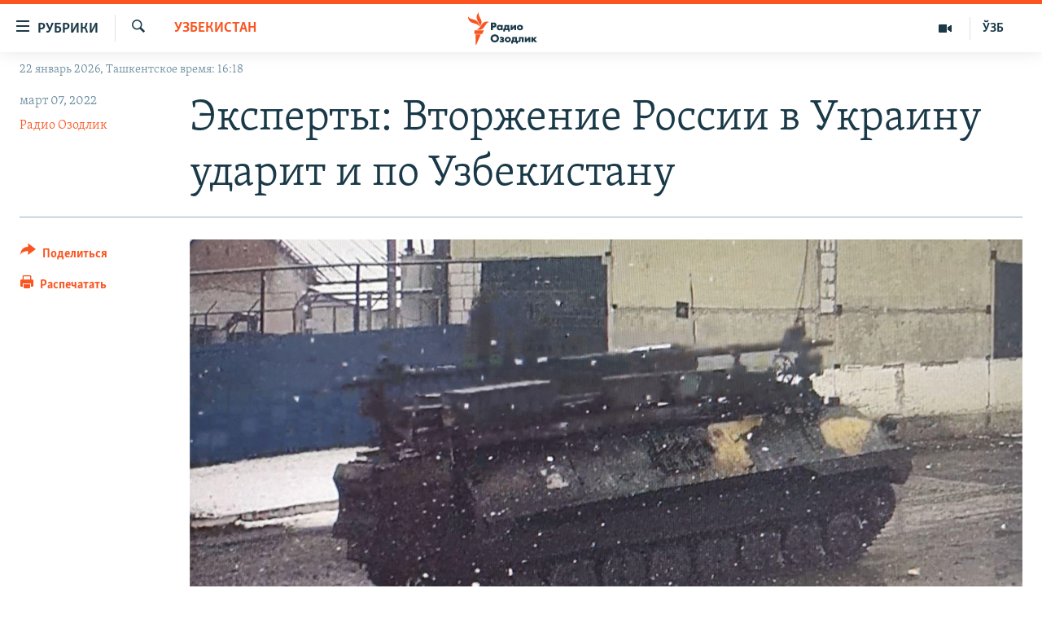

--- FILE ---
content_type: text/html; charset=utf-8
request_url: https://rus.ozodlik.org/a/31740115.html
body_size: 13234
content:

<!DOCTYPE html>
<html lang="ru" dir="ltr" class="no-js">
<head>
        <link rel="stylesheet" href="/Content/responsive/RFE/ru-UZ/RFE-ru-UZ.css?&amp;av=0.0.0.0&amp;cb=370">
<script src="https://tags.ozodlik.org/rferl-pangea/prod/utag.sync.js"></script><script type='text/javascript' src='https://www.youtube.com/iframe_api' async></script>    <script type="text/javascript">
        //a general 'js' detection, must be on top level in <head>, due to CSS performance
        document.documentElement.className = "js";
        var cacheBuster = "370";
        var appBaseUrl = "/";
        var imgEnhancerBreakpoints = [0, 144, 256, 408, 650, 1023, 1597];
        var isLoggingEnabled = false;
        var isPreviewPage = false;
        var isLivePreviewPage = false;

        if (!isPreviewPage) {
            window.RFE = window.RFE || {};
            window.RFE.cacheEnabledByParam = window.location.href.indexOf('nocache=1') === -1;

            const url = new URL(window.location.href);
            const params = new URLSearchParams(url.search);

            // Remove the 'nocache' parameter
            params.delete('nocache');

            // Update the URL without the 'nocache' parameter
            url.search = params.toString();
            window.history.replaceState(null, '', url.toString());
        } else {
            window.addEventListener('load', function() {
                const links = window.document.links;
                for (let i = 0; i < links.length; i++) {
                    links[i].href = '#';
                    links[i].target = '_self';
                }
             })
        }

var pwaEnabled = false;        var swCacheDisabled;
    </script>
    <meta charset="utf-8" />

            <title>&#x42D;&#x43A;&#x441;&#x43F;&#x435;&#x440;&#x442;&#x44B;: &#x412;&#x442;&#x43E;&#x440;&#x436;&#x435;&#x43D;&#x438;&#x435; &#x420;&#x43E;&#x441;&#x441;&#x438;&#x438; &#x432; &#x423;&#x43A;&#x440;&#x430;&#x438;&#x43D;&#x443; &#x443;&#x434;&#x430;&#x440;&#x438;&#x442; &#x438; &#x43F;&#x43E; &#x423;&#x437;&#x431;&#x435;&#x43A;&#x438;&#x441;&#x442;&#x430;&#x43D;&#x443;</title>
            <meta name="description" content="&#x41F;&#x43E; &#x43C;&#x43D;&#x435;&#x43D;&#x438;&#x44E; &#x44D;&#x43A;&#x43E;&#x43D;&#x43E;&#x43C;&#x438;&#x441;&#x442;&#x43E;&#x432;, &#x447;&#x442;&#x43E; &#x43D;&#x435; &#x442;&#x43E;&#x43B;&#x44C;&#x43A;&#x43E; &#x440;&#x43E;&#x441;&#x441;&#x438;&#x44F;&#x43D;&#x435;, &#x43D;&#x43E; &#x438; &#x43F;&#x440;&#x43E;&#x441;&#x442;&#x44B;&#x435; &#x443;&#x437;&#x431;&#x435;&#x43A;&#x438;&#x441;&#x442;&#x430;&#x43D;&#x446;&#x44B; &#x434;&#x43E;&#x43B;&#x436;&#x43D;&#x44B; &#x431;&#x443;&#x434;&#x443;&#x442; &#x437;&#x430;&#x43F;&#x43B;&#x430;&#x442;&#x438;&#x442;&#x44C; &#x437;&#x430; &#x441;&#x430;&#x43D;&#x43A;&#x446;&#x438;&#x438;, &#x432;&#x432;&#x435;&#x434;&#x435;&#x43D;&#x43D;&#x44B;&#x435; &#x43F;&#x43E;&#x441;&#x43B;&#x435; &#x432;&#x442;&#x43E;&#x440;&#x436;&#x435;&#x43D;&#x438;&#x44F; &#x420;&#x43E;&#x441;&#x441;&#x438;&#x438; &#x432; &#x423;&#x43A;&#x440;&#x430;&#x438;&#x43D;&#x443;.&#xD;&#xA;&#xD;&#xA; &#xAB;&#x42D;&#x43A;&#x43E;&#x43D;&#x43E;&#x43C;&#x438;&#x43A;&#x430; &#x423;&#x437;&#x431;&#x435;&#x43A;&#x438;&#x441;&#x442;&#x430;&#x43D;&#x430; &#x441;&#x438;&#x43B;&#x44C;&#x43D;&#x43E; &#x437;&#x430;&#x432;&#x438;&#x441;&#x438;&#x442; &#x43E;&#x442; &#x434;&#x435;&#x43D;&#x435;&#x436;&#x43D;&#x44B;&#x445; &#x43F;&#x435;&#x440;&#x435;&#x432;&#x43E;&#x434;&#x43E;&#x432; &#x438;&#x437;-&#x437;&#x430; &#x43F;&#x440;&#x435;&#x434;&#x435;&#x43B;&#x43E;&#x432; &#x441;&#x442;&#x440;&#x430;&#x43D;&#x44B;, &#x43E;&#x441;&#x43E;&#x431;&#x435;&#x43D;&#x43D;&#x43E; &#x438;&#x437; &#x420;&#x43E;&#x441;&#x441;&#x438;&#x438;. &#x422;&#x43E;&#x43B;&#x44C;&#x43A;&#x43E; &#x432; 2021 &#x433;&#x43E;&#x434;&#x443; &#x43E;&#x436;&#x438;&#x434;&#x430;&#x43B;&#x43E;&#x441;&#x44C;, &#x447;&#x442;&#x43E;..." />
                <meta name="keywords" content="Узбекистан, Экономика" />
    <meta name="viewport" content="width=device-width, initial-scale=1.0" />


    <meta http-equiv="X-UA-Compatible" content="IE=edge" />

<meta name="robots" content="max-image-preview:large"><meta property="fb:pages" content="180344302346183" /> <meta name="yandex-verification" content="bbef39b0b5e9b883" />

        <link href="https://rus.ozodlik.org/a/31740115.html" rel="canonical" />

        <meta name="apple-mobile-web-app-title" content="&#x420;&#x421;&#x415;/&#x420;&#x421; - &#x41E;&#x437;&#x43E;&#x434;&#x43B;&#x438;&#x43A;" />
        <meta name="apple-mobile-web-app-status-bar-style" content="black" />
            <meta name="apple-itunes-app" content="app-id=1390569678, app-argument=//31740115.ltr" />
<meta content="&#x42D;&#x43A;&#x441;&#x43F;&#x435;&#x440;&#x442;&#x44B;: &#x412;&#x442;&#x43E;&#x440;&#x436;&#x435;&#x43D;&#x438;&#x435; &#x420;&#x43E;&#x441;&#x441;&#x438;&#x438; &#x432; &#x423;&#x43A;&#x440;&#x430;&#x438;&#x43D;&#x443; &#x443;&#x434;&#x430;&#x440;&#x438;&#x442; &#x438; &#x43F;&#x43E; &#x423;&#x437;&#x431;&#x435;&#x43A;&#x438;&#x441;&#x442;&#x430;&#x43D;&#x443;" property="og:title"></meta>
<meta content="&#x41F;&#x43E; &#x43C;&#x43D;&#x435;&#x43D;&#x438;&#x44E; &#x44D;&#x43A;&#x43E;&#x43D;&#x43E;&#x43C;&#x438;&#x441;&#x442;&#x43E;&#x432;, &#x447;&#x442;&#x43E; &#x43D;&#x435; &#x442;&#x43E;&#x43B;&#x44C;&#x43A;&#x43E; &#x440;&#x43E;&#x441;&#x441;&#x438;&#x44F;&#x43D;&#x435;, &#x43D;&#x43E; &#x438; &#x43F;&#x440;&#x43E;&#x441;&#x442;&#x44B;&#x435; &#x443;&#x437;&#x431;&#x435;&#x43A;&#x438;&#x441;&#x442;&#x430;&#x43D;&#x446;&#x44B; &#x434;&#x43E;&#x43B;&#x436;&#x43D;&#x44B; &#x431;&#x443;&#x434;&#x443;&#x442; &#x437;&#x430;&#x43F;&#x43B;&#x430;&#x442;&#x438;&#x442;&#x44C; &#x437;&#x430; &#x441;&#x430;&#x43D;&#x43A;&#x446;&#x438;&#x438;, &#x432;&#x432;&#x435;&#x434;&#x435;&#x43D;&#x43D;&#x44B;&#x435; &#x43F;&#x43E;&#x441;&#x43B;&#x435; &#x432;&#x442;&#x43E;&#x440;&#x436;&#x435;&#x43D;&#x438;&#x44F; &#x420;&#x43E;&#x441;&#x441;&#x438;&#x438; &#x432; &#x423;&#x43A;&#x440;&#x430;&#x438;&#x43D;&#x443;.&#xD;&#xA;&#xD;&#xA; &#xAB;&#x42D;&#x43A;&#x43E;&#x43D;&#x43E;&#x43C;&#x438;&#x43A;&#x430; &#x423;&#x437;&#x431;&#x435;&#x43A;&#x438;&#x441;&#x442;&#x430;&#x43D;&#x430; &#x441;&#x438;&#x43B;&#x44C;&#x43D;&#x43E; &#x437;&#x430;&#x432;&#x438;&#x441;&#x438;&#x442; &#x43E;&#x442; &#x434;&#x435;&#x43D;&#x435;&#x436;&#x43D;&#x44B;&#x445; &#x43F;&#x435;&#x440;&#x435;&#x432;&#x43E;&#x434;&#x43E;&#x432; &#x438;&#x437;-&#x437;&#x430; &#x43F;&#x440;&#x435;&#x434;&#x435;&#x43B;&#x43E;&#x432; &#x441;&#x442;&#x440;&#x430;&#x43D;&#x44B;, &#x43E;&#x441;&#x43E;&#x431;&#x435;&#x43D;&#x43D;&#x43E; &#x438;&#x437; &#x420;&#x43E;&#x441;&#x441;&#x438;&#x438;. &#x422;&#x43E;&#x43B;&#x44C;&#x43A;&#x43E; &#x432; 2021 &#x433;&#x43E;&#x434;&#x443; &#x43E;&#x436;&#x438;&#x434;&#x430;&#x43B;&#x43E;&#x441;&#x44C;, &#x447;&#x442;&#x43E;..." property="og:description"></meta>
<meta content="article" property="og:type"></meta>
<meta content="https://rus.ozodlik.org/a/31740115.html" property="og:url"></meta>
<meta content="&#x420;&#x430;&#x434;&#x438;&#x43E; &#x41E;&#x437;&#x43E;&#x434;&#x43B;&#x438;&#x43A;" property="og:site_name"></meta>
<meta content="https://www.facebook.com/Ozodlik/" property="article:publisher"></meta>
<meta content="https://gdb.rferl.org/020d0000-0aff-0242-679a-08d9feea16a5_cx0_cy8_cw0_w1200_h630.png" property="og:image"></meta>
<meta content="1200" property="og:image:width"></meta>
<meta content="630" property="og:image:height"></meta>
<meta content="568280086670706" property="fb:app_id"></meta>
<meta content="&#x420;&#x430;&#x434;&#x438;&#x43E; &#x41E;&#x437;&#x43E;&#x434;&#x43B;&#x438;&#x43A;" name="Author"></meta>
<meta content="summary_large_image" name="twitter:card"></meta>
<meta content="@Ozodlik" name="twitter:site"></meta>
<meta content="https://gdb.rferl.org/020d0000-0aff-0242-679a-08d9feea16a5_cx0_cy8_cw0_w1200_h630.png" name="twitter:image"></meta>
<meta content="&#x42D;&#x43A;&#x441;&#x43F;&#x435;&#x440;&#x442;&#x44B;: &#x412;&#x442;&#x43E;&#x440;&#x436;&#x435;&#x43D;&#x438;&#x435; &#x420;&#x43E;&#x441;&#x441;&#x438;&#x438; &#x432; &#x423;&#x43A;&#x440;&#x430;&#x438;&#x43D;&#x443; &#x443;&#x434;&#x430;&#x440;&#x438;&#x442; &#x438; &#x43F;&#x43E; &#x423;&#x437;&#x431;&#x435;&#x43A;&#x438;&#x441;&#x442;&#x430;&#x43D;&#x443;" name="twitter:title"></meta>
<meta content="&#x41F;&#x43E; &#x43C;&#x43D;&#x435;&#x43D;&#x438;&#x44E; &#x44D;&#x43A;&#x43E;&#x43D;&#x43E;&#x43C;&#x438;&#x441;&#x442;&#x43E;&#x432;, &#x447;&#x442;&#x43E; &#x43D;&#x435; &#x442;&#x43E;&#x43B;&#x44C;&#x43A;&#x43E; &#x440;&#x43E;&#x441;&#x441;&#x438;&#x44F;&#x43D;&#x435;, &#x43D;&#x43E; &#x438; &#x43F;&#x440;&#x43E;&#x441;&#x442;&#x44B;&#x435; &#x443;&#x437;&#x431;&#x435;&#x43A;&#x438;&#x441;&#x442;&#x430;&#x43D;&#x446;&#x44B; &#x434;&#x43E;&#x43B;&#x436;&#x43D;&#x44B; &#x431;&#x443;&#x434;&#x443;&#x442; &#x437;&#x430;&#x43F;&#x43B;&#x430;&#x442;&#x438;&#x442;&#x44C; &#x437;&#x430; &#x441;&#x430;&#x43D;&#x43A;&#x446;&#x438;&#x438;, &#x432;&#x432;&#x435;&#x434;&#x435;&#x43D;&#x43D;&#x44B;&#x435; &#x43F;&#x43E;&#x441;&#x43B;&#x435; &#x432;&#x442;&#x43E;&#x440;&#x436;&#x435;&#x43D;&#x438;&#x44F; &#x420;&#x43E;&#x441;&#x441;&#x438;&#x438; &#x432; &#x423;&#x43A;&#x440;&#x430;&#x438;&#x43D;&#x443;.&#xD;&#xA;&#xD;&#xA; &#xAB;&#x42D;&#x43A;&#x43E;&#x43D;&#x43E;&#x43C;&#x438;&#x43A;&#x430; &#x423;&#x437;&#x431;&#x435;&#x43A;&#x438;&#x441;&#x442;&#x430;&#x43D;&#x430; &#x441;&#x438;&#x43B;&#x44C;&#x43D;&#x43E; &#x437;&#x430;&#x432;&#x438;&#x441;&#x438;&#x442; &#x43E;&#x442; &#x434;&#x435;&#x43D;&#x435;&#x436;&#x43D;&#x44B;&#x445; &#x43F;&#x435;&#x440;&#x435;&#x432;&#x43E;&#x434;&#x43E;&#x432; &#x438;&#x437;-&#x437;&#x430; &#x43F;&#x440;&#x435;&#x434;&#x435;&#x43B;&#x43E;&#x432; &#x441;&#x442;&#x440;&#x430;&#x43D;&#x44B;, &#x43E;&#x441;&#x43E;&#x431;&#x435;&#x43D;&#x43D;&#x43E; &#x438;&#x437; &#x420;&#x43E;&#x441;&#x441;&#x438;&#x438;. &#x422;&#x43E;&#x43B;&#x44C;&#x43A;&#x43E; &#x432; 2021 &#x433;&#x43E;&#x434;&#x443; &#x43E;&#x436;&#x438;&#x434;&#x430;&#x43B;&#x43E;&#x441;&#x44C;, &#x447;&#x442;&#x43E;..." name="twitter:description"></meta>
                    <link rel="amphtml" href="https://rus.ozodlik.org/amp/31740115.html" />
<script type="application/ld+json">{"articleSection":"Узбекистан","isAccessibleForFree":true,"headline":"Эксперты: Вторжение России в Украину ударит и по Узбекистану","inLanguage":"ru-UZ","keywords":"Узбекистан, Экономика","author":{"@type":"Person","url":"https://rus.ozodlik.org/author/radio-ozodlik/kmtyqp","description":"ozodlikmail@gmail.com uzbek@rferl.org WhatsApp / Telegram / Signal +420724740755 | +420602612713","image":{"@type":"ImageObject","url":"https://gdb.rferl.org/5c783d23-0751-4275-a8a5-26ab9f03be98.png"},"name":"Радио Озодлик"},"datePublished":"2022-03-07 09:38:14Z","dateModified":"2022-03-07 09:38:14Z","publisher":{"logo":{"width":512,"height":220,"@type":"ImageObject","url":"https://rus.ozodlik.org/Content/responsive/RFE/ru-UZ/img/logo.png"},"@type":"NewsMediaOrganization","url":"https://rus.ozodlik.org","sameAs":["https://www.instagram.com/radioozodlik/","https://www.facebook.com/%D0%A0%D0%B0%D0%B4%D0%B8%D0%BE-%D0%9E%D0%B7%D0%BE%D0%B4%D0%BB%D0%B8%D0%BA-180344302346183/?fref=nf","https://t.me/ozodlikrus","https://twitter.com/ozodlik","https://www.youtube.com/user/Ozodlikradiosi"],"name":"Радио Озодлик","alternateName":""},"@context":"https://schema.org","@type":"NewsArticle","mainEntityOfPage":"https://rus.ozodlik.org/a/31740115.html","url":"https://rus.ozodlik.org/a/31740115.html","description":"По мнению экономистов, что не только россияне, но и простые узбекистанцы должны будут заплатить за санкции, введенные после вторжения России в Украину.\r\n\r\n «Экономика Узбекистана сильно зависит от денежных переводов из-за пределов страны, особенно из России. Только в 2021 году ожидалось, что...","image":{"width":1080,"height":608,"@type":"ImageObject","url":"https://gdb.rferl.org/020d0000-0aff-0242-679a-08d9feea16a5_cx0_cy8_cw0_w1080_h608.png"},"name":"Эксперты: Вторжение России в Украину ударит и по Узбекистану"}</script>
    <script src="/Scripts/responsive/infographics.bundle.min.js?&amp;av=0.0.0.0&amp;cb=370"></script>
        <script src="/Scripts/responsive/dollardom.min.js?&amp;av=0.0.0.0&amp;cb=370"></script>
        <script src="/Scripts/responsive/modules/commons.js?&amp;av=0.0.0.0&amp;cb=370"></script>
        <script src="/Scripts/responsive/modules/app_code.js?&amp;av=0.0.0.0&amp;cb=370"></script>

        <link rel="icon" type="image/svg+xml" href="/Content/responsive/RFE/img/webApp/favicon.svg" />
        <link rel="alternate icon" href="/Content/responsive/RFE/img/webApp/favicon.ico" />
            <link rel="mask-icon" color="#ea6903" href="/Content/responsive/RFE/img/webApp/favicon_safari.svg" />
        <link rel="apple-touch-icon" sizes="152x152" href="/Content/responsive/RFE/img/webApp/ico-152x152.png" />
        <link rel="apple-touch-icon" sizes="144x144" href="/Content/responsive/RFE/img/webApp/ico-144x144.png" />
        <link rel="apple-touch-icon" sizes="114x114" href="/Content/responsive/RFE/img/webApp/ico-114x114.png" />
        <link rel="apple-touch-icon" sizes="72x72" href="/Content/responsive/RFE/img/webApp/ico-72x72.png" />
        <link rel="apple-touch-icon-precomposed" href="/Content/responsive/RFE/img/webApp/ico-57x57.png" />
        <link rel="icon" sizes="192x192" href="/Content/responsive/RFE/img/webApp/ico-192x192.png" />
        <link rel="icon" sizes="128x128" href="/Content/responsive/RFE/img/webApp/ico-128x128.png" />
        <meta name="msapplication-TileColor" content="#ffffff" />
        <meta name="msapplication-TileImage" content="/Content/responsive/RFE/img/webApp/ico-144x144.png" />
                <link rel="preload" href="/Content/responsive/fonts/Skolar-Lt_Cyrl_v2.4.woff" type="font/woff" as="font" crossorigin="anonymous" />
    <link rel="alternate" type="application/rss+xml" title="RFE/RL - Top Stories [RSS]" href="/api/" />
    <link rel="sitemap" type="application/rss+xml" href="/sitemap.xml" />
    
    



</head>
<body class=" nav-no-loaded cc_theme pg-article print-lay-article js-category-to-nav nojs-images date-time-enabled">
        <script type="text/javascript" >
            var analyticsData = {url:"https://rus.ozodlik.org/a/31740115.html",property_id:"529",article_uid:"31740115",page_title:"Эксперты: Вторжение России в Украину ударит и по Узбекистану",page_type:"article",content_type:"article",subcontent_type:"article",last_modified:"2022-03-07 09:38:14Z",pub_datetime:"2022-03-07 09:38:14Z",pub_year:"2022",pub_month:"03",pub_day:"07",pub_hour:"09",pub_weekday:"Monday",section:"узбекистан",english_section:"uzbekistan",byline:"Радио Озодлик",categories:"uzbekistan,economy",domain:"rus.ozodlik.org",language:"Russian",language_service:"RFERL Uzbek",platform:"web",copied:"no",copied_article:"",copied_title:"",runs_js:"Yes",cms_release:"8.44.0.0.370",enviro_type:"prod",slug:"",entity:"RFE",short_language_service:"UZB",platform_short:"W",page_name:"Эксперты: Вторжение России в Украину ударит и по Узбекистану"};
        </script>
<noscript><iframe src="https://www.googletagmanager.com/ns.html?id=GTM-WXZBPZ" height="0" width="0" style="display:none;visibility:hidden"></iframe></noscript>        <script type="text/javascript" data-cookiecategory="analytics">
            var gtmEventObject = Object.assign({}, analyticsData, {event: 'page_meta_ready'});window.dataLayer = window.dataLayer || [];window.dataLayer.push(gtmEventObject);
            if (top.location === self.location) { //if not inside of an IFrame
                 var renderGtm = "true";
                 if (renderGtm === "true") {
            (function(w,d,s,l,i){w[l]=w[l]||[];w[l].push({'gtm.start':new Date().getTime(),event:'gtm.js'});var f=d.getElementsByTagName(s)[0],j=d.createElement(s),dl=l!='dataLayer'?'&l='+l:'';j.async=true;j.src='//www.googletagmanager.com/gtm.js?id='+i+dl;f.parentNode.insertBefore(j,f);})(window,document,'script','dataLayer','GTM-WXZBPZ');
                 }
            }
        </script>
        <!--Analytics tag js version start-->
            <script type="text/javascript" data-cookiecategory="analytics">
                var utag_data = Object.assign({}, analyticsData, {});
if(typeof(TealiumTagFrom)==='function' && typeof(TealiumTagSearchKeyword)==='function') {
var utag_from=TealiumTagFrom();var utag_searchKeyword=TealiumTagSearchKeyword();
if(utag_searchKeyword!=null && utag_searchKeyword!=='' && utag_data["search_keyword"]==null) utag_data["search_keyword"]=utag_searchKeyword;if(utag_from!=null && utag_from!=='') utag_data["from"]=TealiumTagFrom();}
                if(window.top!== window.self&&utag_data.page_type==="snippet"){utag_data.page_type = 'iframe';}
                try{if(window.top!==window.self&&window.self.location.hostname===window.top.location.hostname){utag_data.platform = 'self-embed';utag_data.platform_short = 'se';}}catch(e){if(window.top!==window.self&&window.self.location.search.includes("platformType=self-embed")){utag_data.platform = 'cross-promo';utag_data.platform_short = 'cp';}}
                (function(a,b,c,d){    a="https://tags.ozodlik.org/rferl-pangea/prod/utag.js";    b=document;c="script";d=b.createElement(c);d.src=a;d.type="text/java"+c;d.async=true;    a=b.getElementsByTagName(c)[0];a.parentNode.insertBefore(d,a);    })();
            </script>
        <!--Analytics tag js version end-->
<!-- Analytics tag management NoScript -->
<noscript>
<img style="position: absolute; border: none;" src="https://ssc.ozodlik.org/b/ss/bbgprod,bbgentityrferl/1/G.4--NS/752712843?pageName=rfe%3auzb%3aw%3aarticle%3a%d0%ad%d0%ba%d1%81%d0%bf%d0%b5%d1%80%d1%82%d1%8b%3a%20%d0%92%d1%82%d0%be%d1%80%d0%b6%d0%b5%d0%bd%d0%b8%d0%b5%20%d0%a0%d0%be%d1%81%d1%81%d0%b8%d0%b8%20%d0%b2%20%d0%a3%d0%ba%d1%80%d0%b0%d0%b8%d0%bd%d1%83%20%d1%83%d0%b4%d0%b0%d1%80%d0%b8%d1%82%20%d0%b8%20%d0%bf%d0%be%20%d0%a3%d0%b7%d0%b1%d0%b5%d0%ba%d0%b8%d1%81%d1%82%d0%b0%d0%bd%d1%83&amp;c6=%d0%ad%d0%ba%d1%81%d0%bf%d0%b5%d1%80%d1%82%d1%8b%3a%20%d0%92%d1%82%d0%be%d1%80%d0%b6%d0%b5%d0%bd%d0%b8%d0%b5%20%d0%a0%d0%be%d1%81%d1%81%d0%b8%d0%b8%20%d0%b2%20%d0%a3%d0%ba%d1%80%d0%b0%d0%b8%d0%bd%d1%83%20%d1%83%d0%b4%d0%b0%d1%80%d0%b8%d1%82%20%d0%b8%20%d0%bf%d0%be%20%d0%a3%d0%b7%d0%b1%d0%b5%d0%ba%d0%b8%d1%81%d1%82%d0%b0%d0%bd%d1%83&amp;v36=8.44.0.0.370&amp;v6=D=c6&amp;g=https%3a%2f%2frus.ozodlik.org%2fa%2f31740115.html&amp;c1=D=g&amp;v1=D=g&amp;events=event1,event52&amp;c16=rferl%20uzbek&amp;v16=D=c16&amp;c5=uzbekistan&amp;v5=D=c5&amp;ch=%d0%a3%d0%b7%d0%b1%d0%b5%d0%ba%d0%b8%d1%81%d1%82%d0%b0%d0%bd&amp;c15=russian&amp;v15=D=c15&amp;c4=article&amp;v4=D=c4&amp;c14=31740115&amp;v14=D=c14&amp;v20=no&amp;c17=web&amp;v17=D=c17&amp;mcorgid=518abc7455e462b97f000101%40adobeorg&amp;server=rus.ozodlik.org&amp;pageType=D=c4&amp;ns=bbg&amp;v29=D=server&amp;v25=rfe&amp;v30=529&amp;v105=D=User-Agent " alt="analytics" width="1" height="1" /></noscript>
<!-- End of Analytics tag management NoScript -->


        <!--*** Accessibility links - For ScreenReaders only ***-->
        <section>
            <div class="sr-only">
                <h2>&#x421;&#x441;&#x44B;&#x43B;&#x43A;&#x438; &#x434;&#x43B;&#x44F; &#x443;&#x43F;&#x440;&#x43E;&#x449;&#x435;&#x43D;&#x43D;&#x43E;&#x433;&#x43E; &#x434;&#x43E;&#x441;&#x442;&#x443;&#x43F;&#x430;</h2>
                <ul>
                    <li><a href="#content" data-disable-smooth-scroll="1">&#x412;&#x435;&#x440;&#x43D;&#x443;&#x442;&#x44C;&#x441;&#x44F; &#x43A; &#x43E;&#x441;&#x43D;&#x43E;&#x432;&#x43D;&#x43E;&#x43C;&#x443; &#x441;&#x43E;&#x434;&#x435;&#x440;&#x436;&#x430;&#x43D;&#x438;&#x44E;</a></li>
                    <li><a href="#navigation" data-disable-smooth-scroll="1">&#x412;&#x435;&#x440;&#x43D;&#x443;&#x442;&#x441;&#x44F; &#x43A; &#x433;&#x43B;&#x430;&#x432;&#x43D;&#x43E;&#x439; &#x43D;&#x430;&#x432;&#x438;&#x433;&#x430;&#x446;&#x438;&#x438;</a></li>
                    <li><a href="#txtHeaderSearch" data-disable-smooth-scroll="1">&#x412;&#x435;&#x440;&#x43D;&#x443;&#x442;&#x441;&#x44F; &#x43A; &#x43F;&#x43E;&#x438;&#x441;&#x43A;&#x443;</a></li>
                </ul>
            </div>
        </section>
    




<div dir="ltr">
    <div id="page">
            <aside>

<div class="c-lightbox overlay-modal">
    <div class="c-lightbox__intro">
        <h2 class="c-lightbox__intro-title"></h2>
        <button class="btn btn--rounded c-lightbox__btn c-lightbox__intro-next" title="&#x421;&#x43B;&#x435;&#x434;&#x443;&#x44E;&#x449;&#x438;&#x439;">
            <span class="ico ico--rounded ico-chevron-forward"></span>
            <span class="sr-only">&#x421;&#x43B;&#x435;&#x434;&#x443;&#x44E;&#x449;&#x438;&#x439;</span>
        </button>
    </div>
    <div class="c-lightbox__nav">
        <button class="btn btn--rounded c-lightbox__btn c-lightbox__btn--close" title="&#x417;&#x430;&#x43A;&#x440;&#x44B;&#x442;&#x44C;">
            <span class="ico ico--rounded ico-close"></span>
            <span class="sr-only">&#x417;&#x430;&#x43A;&#x440;&#x44B;&#x442;&#x44C;</span>
        </button>
        <button class="btn btn--rounded c-lightbox__btn c-lightbox__btn--prev" title="&#x41F;&#x440;&#x435;&#x434;&#x44B;&#x434;&#x443;&#x449;&#x438;&#x439;">
            <span class="ico ico--rounded ico-chevron-backward"></span>
            <span class="sr-only">&#x41F;&#x440;&#x435;&#x434;&#x44B;&#x434;&#x443;&#x449;&#x438;&#x439;</span>
        </button>
        <button class="btn btn--rounded c-lightbox__btn c-lightbox__btn--next" title="&#x421;&#x43B;&#x435;&#x434;&#x443;&#x44E;&#x449;&#x438;&#x439;">
            <span class="ico ico--rounded ico-chevron-forward"></span>
            <span class="sr-only">&#x421;&#x43B;&#x435;&#x434;&#x443;&#x44E;&#x449;&#x438;&#x439;</span>
        </button>
    </div>
    <div class="c-lightbox__content-wrap">
        <figure class="c-lightbox__content">
            <span class="c-spinner c-spinner--lightbox">
                <img src="/Content/responsive/img/player-spinner.png"
                     alt="&#x43F;&#x43E;&#x436;&#x430;&#x43B;&#x443;&#x439;&#x441;&#x442;&#x430;, &#x43F;&#x43E;&#x434;&#x43E;&#x436;&#x434;&#x438;&#x442;&#x435;"
                     title="&#x43F;&#x43E;&#x436;&#x430;&#x43B;&#x443;&#x439;&#x441;&#x442;&#x430;, &#x43F;&#x43E;&#x434;&#x43E;&#x436;&#x434;&#x438;&#x442;&#x435;" />
            </span>
            <div class="c-lightbox__img">
                <div class="thumb">
                    <img src="" alt="" />
                </div>
            </div>
            <figcaption>
                <div class="c-lightbox__info c-lightbox__info--foot">
                    <span class="c-lightbox__counter"></span>
                    <span class="caption c-lightbox__caption"></span>
                </div>
            </figcaption>
        </figure>
    </div>
    <div class="hidden">
        <div class="content-advisory__box content-advisory__box--lightbox">
            <span class="content-advisory__box-text">This image contains sensitive content which some people may find offensive or disturbing.</span>
            <button class="btn btn--transparent content-advisory__box-btn m-t-md" value="text" type="button">
                <span class="btn__text">
                    Click to reveal
                </span>
            </button>
        </div>
    </div>
</div>

<div class="print-dialogue">
    <div class="container">
        <h3 class="print-dialogue__title section-head">Print Options:</h3>
        <div class="print-dialogue__opts">
            <ul class="print-dialogue__opt-group">
                <li class="form__group form__group--checkbox">
                    <input class="form__check " id="checkboxImages" name="checkboxImages" type="checkbox" checked="checked" />
                    <label for="checkboxImages" class="form__label m-t-md">Images</label>
                </li>
                <li class="form__group form__group--checkbox">
                    <input class="form__check " id="checkboxMultimedia" name="checkboxMultimedia" type="checkbox" checked="checked" />
                    <label for="checkboxMultimedia" class="form__label m-t-md">Multimedia</label>
                </li>
            </ul>
            <ul class="print-dialogue__opt-group">
                <li class="form__group form__group--checkbox">
                    <input class="form__check " id="checkboxEmbedded" name="checkboxEmbedded" type="checkbox" checked="checked" />
                    <label for="checkboxEmbedded" class="form__label m-t-md">Embedded Content</label>
                </li>
                <li class="hidden">
                    <input class="form__check " id="checkboxComments" name="checkboxComments" type="checkbox" />
                    <label for="checkboxComments" class="form__label m-t-md"> Comments</label>
                </li>
            </ul>
        </div>
        <div class="print-dialogue__buttons">
            <button class="btn  btn--secondary close-button" type="button" title="&#x41E;&#x442;&#x43C;&#x435;&#x43D;&#x438;&#x442;&#x44C;">
                <span class="btn__text ">&#x41E;&#x442;&#x43C;&#x435;&#x43D;&#x438;&#x442;&#x44C;</span>
            </button>
            <button class="btn  btn-cust-print m-l-sm" type="button" title="&#x420;&#x430;&#x441;&#x43F;&#x435;&#x447;&#x430;&#x442;&#x430;&#x442;&#x44C;">
                <span class="btn__text ">&#x420;&#x430;&#x441;&#x43F;&#x435;&#x447;&#x430;&#x442;&#x430;&#x442;&#x44C;</span>
            </button>
        </div>
    </div>
</div>                
<div class="ctc-message pos-fix">
    <div class="ctc-message__inner">Link has been copied to clipboard</div>
</div>
            </aside>

<div class="hdr-20 hdr-20--big">
    <div class="hdr-20__inner">
        <div class="hdr-20__max pos-rel">
            <div class="hdr-20__side hdr-20__side--primary d-flex">
                <label data-for="main-menu-ctrl" data-switcher-trigger="true" data-switch-target="main-menu-ctrl" class="burger hdr-trigger pos-rel trans-trigger" data-trans-evt="click" data-trans-id="menu">
                    <span class="ico ico-close hdr-trigger__ico hdr-trigger__ico--close burger__ico burger__ico--close"></span>
                    <span class="ico ico-menu hdr-trigger__ico hdr-trigger__ico--open burger__ico burger__ico--open"></span>
                        <span class="burger__label">&#x420;&#x443;&#x431;&#x440;&#x438;&#x43A;&#x438;</span>
                </label>
                <div class="menu-pnl pos-fix trans-target" data-switch-target="main-menu-ctrl" data-trans-id="menu">
                    <div class="menu-pnl__inner">
                        <nav class="main-nav menu-pnl__item menu-pnl__item--first">
                            <ul class="main-nav__list accordeon" data-analytics-tales="false" data-promo-name="link" data-location-name="nav,secnav">
                                

        <li class="main-nav__item">
            <a class="main-nav__item-name main-nav__item-name--link" href="/z/17526" title="&#x423;&#x437;&#x431;&#x435;&#x43A;&#x438;&#x441;&#x442;&#x430;&#x43D;" data-item-name="uzbekistan" >&#x423;&#x437;&#x431;&#x435;&#x43A;&#x438;&#x441;&#x442;&#x430;&#x43D;</a>
        </li>

        <li class="main-nav__item">
            <a class="main-nav__item-name main-nav__item-name--link" href="/z/17604" title="&#x412; &#x43C;&#x438;&#x440;&#x435;" data-item-name="world" >&#x412; &#x43C;&#x438;&#x440;&#x435;</a>
        </li>

        <li class="main-nav__item">
            <a class="main-nav__item-name main-nav__item-name--link" href="/z/17605" title="&#x426;&#x435;&#x43D;&#x442;&#x440;&#x430;&#x437;&#x438;&#x44F;" data-item-name="ca-region" >&#x426;&#x435;&#x43D;&#x442;&#x440;&#x430;&#x437;&#x438;&#x44F;</a>
        </li>

        <li class="main-nav__item">
            <a class="main-nav__item-name main-nav__item-name--link" href="/z/17599" title="&#x41F;&#x43E;&#x43B;&#x438;&#x442;&#x438;&#x43A;&#x430;" data-item-name="politics" >&#x41F;&#x43E;&#x43B;&#x438;&#x442;&#x438;&#x43A;&#x430;</a>
        </li>

        <li class="main-nav__item">
            <a class="main-nav__item-name main-nav__item-name--link" href="/z/17601" title="&#x42D;&#x43A;&#x43E;&#x43D;&#x43E;&#x43C;&#x438;&#x43A;&#x430;" data-item-name="economy" >&#x42D;&#x43A;&#x43E;&#x43D;&#x43E;&#x43C;&#x438;&#x43A;&#x430;</a>
        </li>

        <li class="main-nav__item">
            <a class="main-nav__item-name main-nav__item-name--link" href="/z/17527" title="&#x41C;&#x443;&#x43B;&#x44C;&#x442;&#x438;&#x43C;&#x435;&#x434;&#x438;&#x430;" data-item-name="all-multimedia" >&#x41C;&#x443;&#x43B;&#x44C;&#x442;&#x438;&#x43C;&#x435;&#x434;&#x438;&#x430;</a>
        </li>



                            </ul>
                        </nav>
                        

<div class="menu-pnl__item">
        <a href="https://www.ozodlik.org" class="menu-pnl__item-link" alt="&#x40E;&#x437;&#x431;&#x435;&#x43A;&#x447;&#x430;">&#x40E;&#x437;&#x431;&#x435;&#x43A;&#x447;&#x430;</a>
</div>


                        
                            <div class="menu-pnl__item menu-pnl__item--social">
                                    <h5 class="menu-pnl__sub-head">&#x41F;&#x440;&#x438;&#x441;&#x43E;&#x435;&#x434;&#x438;&#x43D;&#x44F;&#x439;&#x442;&#x435;&#x441;&#x44C;!</h5>

        <a href="https://www.instagram.com/radioozodlik/" title="&#x41F;&#x43E;&#x434;&#x43F;&#x438;&#x448;&#x438;&#x442;&#x435;&#x441;&#x44C; &#x43D;&#x430; &#x43D;&#x430;&#x448;&#x443; &#x441;&#x442;&#x440;&#x430;&#x43D;&#x438;&#x446;&#x443; &#x432; Instagram" data-analytics-text="follow_on_instagram" class="btn btn--rounded btn--social-inverted menu-pnl__btn js-social-btn btn-instagram"  target="_blank" rel="noopener">
            <span class="ico ico-instagram ico--rounded"></span>
        </a>


        <a href="https://www.facebook.com/%D0%A0%D0%B0%D0%B4%D0%B8%D0%BE-%D0%9E%D0%B7%D0%BE%D0%B4%D0%BB%D0%B8%D0%BA-180344302346183/?fref=nf" title="&#x41C;&#x44B; &#x432;  Facebook" data-analytics-text="follow_on_facebook" class="btn btn--rounded btn--social-inverted menu-pnl__btn js-social-btn btn-facebook"  target="_blank" rel="noopener">
            <span class="ico ico-facebook-alt ico--rounded"></span>
        </a>


        <a href="https://t.me/ozodlikrus" title="&#x41F;&#x440;&#x438;&#x441;&#x43E;&#x435;&#x434;&#x438;&#x43D;&#x44F;&#x439;&#x442;&#x435;&#x441;&#x44C; &#x432; Telegram" data-analytics-text="follow_on_telegram" class="btn btn--rounded btn--social-inverted menu-pnl__btn js-social-btn btn-telegram"  target="_blank" rel="noopener">
            <span class="ico ico-telegram ico--rounded"></span>
        </a>


        <a href="https://twitter.com/ozodlik" title="&#x41C;&#x44B; &#x432; Twitter" data-analytics-text="follow_on_twitter" class="btn btn--rounded btn--social-inverted menu-pnl__btn js-social-btn btn-twitter"  target="_blank" rel="noopener">
            <span class="ico ico-twitter ico--rounded"></span>
        </a>


        <a href="https://www.youtube.com/user/Ozodlikradiosi" title="&#x41F;&#x440;&#x438;&#x441;&#x43E;&#x435;&#x434;&#x438;&#x43D;&#x44F;&#x439;&#x442;&#x435;&#x441;&#x44C; &#x432; Youtube" data-analytics-text="follow_on_youtube" class="btn btn--rounded btn--social-inverted menu-pnl__btn js-social-btn btn-youtube"  target="_blank" rel="noopener">
            <span class="ico ico-youtube ico--rounded"></span>
        </a>

                            </div>
                            <div class="menu-pnl__item">
                                <a href="/navigation/allsites" class="menu-pnl__item-link">
                                    <span class="ico ico-languages "></span>
                                    &#x412;&#x441;&#x435; &#x441;&#x430;&#x439;&#x442;&#x44B; &#x420;&#x421;&#x415;/&#x420;&#x421;
                                </a>
                            </div>
                    </div>
                </div>
                <label data-for="top-search-ctrl" data-switcher-trigger="true" data-switch-target="top-search-ctrl" class="top-srch-trigger hdr-trigger">
                    <span class="ico ico-close hdr-trigger__ico hdr-trigger__ico--close top-srch-trigger__ico top-srch-trigger__ico--close"></span>
                    <span class="ico ico-search hdr-trigger__ico hdr-trigger__ico--open top-srch-trigger__ico top-srch-trigger__ico--open"></span>
                </label>
                <div class="srch-top srch-top--in-header" data-switch-target="top-search-ctrl">
                    <div class="container">
                        
<form action="/s" class="srch-top__form srch-top__form--in-header" id="form-topSearchHeader" method="get" role="search">    <label for="txtHeaderSearch" class="sr-only">&#x418;&#x441;&#x43A;&#x430;&#x442;&#x44C;</label>
    <input type="text" id="txtHeaderSearch" name="k" placeholder="&#x442;&#x435;&#x43A;&#x441;&#x442; &#x434;&#x43B;&#x44F; &#x43F;&#x43E;&#x438;&#x441;&#x43A;&#x430;..." accesskey="s" value="" class="srch-top__input analyticstag-event" onkeydown="if (event.keyCode === 13) { FireAnalyticsTagEventOnSearch('search', $dom.get('#txtHeaderSearch')[0].value) }" />
    <button title="&#x418;&#x441;&#x43A;&#x430;&#x442;&#x44C;" type="submit" class="btn btn--top-srch analyticstag-event" onclick="FireAnalyticsTagEventOnSearch('search', $dom.get('#txtHeaderSearch')[0].value) ">
        <span class="ico ico-search"></span>
    </button>
</form>
                    </div>
                </div>
                <a href="/" class="main-logo-link">
                    <img src="/Content/responsive/RFE/ru-UZ/img/logo-compact.svg" class="main-logo main-logo--comp" alt="site logo">
                        <img src="/Content/responsive/RFE/ru-UZ/img/logo.svg" class="main-logo main-logo--big" alt="site logo">
                </a>
            </div>
            <div class="hdr-20__side hdr-20__side--secondary d-flex">
                

    <a href="https://www.ozodlik.org/" title="&#x40E;&#x417;&#x411;" class="hdr-20__secondary-item hdr-20__secondary-item--lang" data-item-name="satellite">
        
&#x40E;&#x417;&#x411;
    </a>

    <a href="/z/17527" title="&#x41C;&#x443;&#x43B;&#x44C;&#x442;&#x438;&#x43C;&#x435;&#x434;&#x438;&#x430;" class="hdr-20__secondary-item" data-item-name="video">
        
    <span class="ico ico-video hdr-20__secondary-icon"></span>

    </a>

    <a href="/s" title="&#x418;&#x441;&#x43A;&#x430;&#x442;&#x44C;" class="hdr-20__secondary-item hdr-20__secondary-item--search" data-item-name="search">
        
    <span class="ico ico-search hdr-20__secondary-icon hdr-20__secondary-icon--search"></span>

    </a>



                
                <div class="srch-bottom">
                    
<form action="/s" class="srch-bottom__form d-flex" id="form-bottomSearch" method="get" role="search">    <label for="txtSearch" class="sr-only">&#x418;&#x441;&#x43A;&#x430;&#x442;&#x44C;</label>
    <input type="search" id="txtSearch" name="k" placeholder="&#x442;&#x435;&#x43A;&#x441;&#x442; &#x434;&#x43B;&#x44F; &#x43F;&#x43E;&#x438;&#x441;&#x43A;&#x430;..." accesskey="s" value="" class="srch-bottom__input analyticstag-event" onkeydown="if (event.keyCode === 13) { FireAnalyticsTagEventOnSearch('search', $dom.get('#txtSearch')[0].value) }" />
    <button title="&#x418;&#x441;&#x43A;&#x430;&#x442;&#x44C;" type="submit" class="btn btn--bottom-srch analyticstag-event" onclick="FireAnalyticsTagEventOnSearch('search', $dom.get('#txtSearch')[0].value) ">
        <span class="ico ico-search"></span>
    </button>
</form>
                </div>
            </div>
            <img src="/Content/responsive/RFE/ru-UZ/img/logo-print.gif" class="logo-print" alt="site logo">
            <img src="/Content/responsive/RFE/ru-UZ/img/logo-print_color.png" class="logo-print logo-print--color" alt="site logo">
        </div>
    </div>
</div>
    <script>
        if (document.body.className.indexOf('pg-home') > -1) {
            var nav2In = document.querySelector('.hdr-20__inner');
            var nav2Sec = document.querySelector('.hdr-20__side--secondary');
            var secStyle = window.getComputedStyle(nav2Sec);
            if (nav2In && window.pageYOffset < 150 && secStyle['position'] !== 'fixed') {
                nav2In.classList.add('hdr-20__inner--big')
            }
        }
    </script>



<div class="c-hlights c-hlights--breaking c-hlights--no-item" data-hlight-display="mobile,desktop">
    <div class="c-hlights__wrap container p-0">
        <div class="c-hlights__nav">
            <a role="button" href="#" title="&#x41F;&#x440;&#x435;&#x434;&#x44B;&#x434;&#x443;&#x449;&#x438;&#x439;">
                <span class="ico ico-chevron-backward m-0"></span>
                <span class="sr-only">&#x41F;&#x440;&#x435;&#x434;&#x44B;&#x434;&#x443;&#x449;&#x438;&#x439;</span>
            </a>
            <a role="button" href="#" title="&#x421;&#x43B;&#x435;&#x434;&#x443;&#x44E;&#x449;&#x438;&#x439;">
                <span class="ico ico-chevron-forward m-0"></span>
                <span class="sr-only">&#x421;&#x43B;&#x435;&#x434;&#x443;&#x44E;&#x449;&#x438;&#x439;</span>
            </a>
        </div>
        <span class="c-hlights__label">
            <span class="">&#x41D;&#x43E;&#x432;&#x43E;&#x441;&#x442;&#x44C; &#x447;&#x430;&#x441;&#x430;</span>
            <span class="switcher-trigger">
                <label data-for="more-less-1" data-switcher-trigger="true" class="switcher-trigger__label switcher-trigger__label--more p-b-0" title="&#x41F;&#x43E;&#x43A;&#x430;&#x437;&#x430;&#x442;&#x44C; &#x431;&#x43E;&#x43B;&#x44C;&#x448;&#x435;">
                    <span class="ico ico-chevron-down"></span>
                </label>
                <label data-for="more-less-1" data-switcher-trigger="true" class="switcher-trigger__label switcher-trigger__label--less p-b-0" title="Show less">
                    <span class="ico ico-chevron-up"></span>
                </label>
            </span>
        </span>
        <ul class="c-hlights__items switcher-target" data-switch-target="more-less-1">
            
        </ul>
    </div>
</div>


<div class="date-time-area ">
    <div class="container">
        <span class="date-time">
            22 &#x44F;&#x43D;&#x432;&#x430;&#x440;&#x44C; 2026, &#x422;&#x430;&#x448;&#x43A;&#x435;&#x43D;&#x442;&#x441;&#x43A;&#x43E;&#x435; &#x432;&#x440;&#x435;&#x43C;&#x44F;: 16:18
        </span>
    </div>
</div>
        <div id="content">
            

    <main class="container">

    <div class="hdr-container">
        <div class="row">
            <div class="col-category col-xs-12 col-md-2 pull-left">


<div class="category js-category">
<a class="" href="/z/17526">&#x423;&#x437;&#x431;&#x435;&#x43A;&#x438;&#x441;&#x442;&#x430;&#x43D;</a></div></div>
<div class="col-title col-xs-12 col-md-10 pull-right">

    <h1 class="title pg-title">
        &#x42D;&#x43A;&#x441;&#x43F;&#x435;&#x440;&#x442;&#x44B;: &#x412;&#x442;&#x43E;&#x440;&#x436;&#x435;&#x43D;&#x438;&#x435; &#x420;&#x43E;&#x441;&#x441;&#x438;&#x438; &#x432; &#x423;&#x43A;&#x440;&#x430;&#x438;&#x43D;&#x443; &#x443;&#x434;&#x430;&#x440;&#x438;&#x442; &#x438; &#x43F;&#x43E; &#x423;&#x437;&#x431;&#x435;&#x43A;&#x438;&#x441;&#x442;&#x430;&#x43D;&#x443;
    </h1>
</div>
<div class="col-publishing-details col-xs-12 col-sm-12 col-md-2 pull-left">

<div class="publishing-details ">
        <div class="published">
            <span class="date" >
                    <time pubdate="pubdate" datetime="2022-03-07T14:38:14&#x2B;05:00">
                        &#x43C;&#x430;&#x440;&#x442; 07, 2022
                    </time>
            </span>
        </div>
            <div class="links">
                <ul class="links__list links__list--column">
                        <li class="links__item">
            <a class="links__item-link" href="/author/radio-ozodlik/kmtyqp"  title="&#x420;&#x430;&#x434;&#x438;&#x43E; &#x41E;&#x437;&#x43E;&#x434;&#x43B;&#x438;&#x43A;">&#x420;&#x430;&#x434;&#x438;&#x43E; &#x41E;&#x437;&#x43E;&#x434;&#x43B;&#x438;&#x43A;</a>                        </li>
                </ul>
            </div>
</div>

</div>
<div class="col-lg-12 separator">

<div class="separator">
    <hr class="title-line" />
</div></div>
<div class="col-multimedia col-xs-12 col-md-10 pull-right">

<div class="cover-media">
    <figure class="media-image js-media-expand">
        <div class="img-wrap">
            <div class="thumb thumb16_9">

            <img src="https://gdb.rferl.org/020d0000-0aff-0242-679a-08d9feea16a5_cx0_cy8_cw0_w250_r1_s.png" alt="" />
                                </div>
        </div>
    </figure>
</div>

</div>
<div class="col-xs-12 col-md-2 pull-left article-share pos-rel">

    <div class="share--box">
                <div class="sticky-share-container" style="display:none">
                    <div class="container">
                        <a href="https://rus.ozodlik.org" id="logo-sticky-share">&nbsp;</a>
                        <div class="pg-title pg-title--sticky-share">
                            &#x42D;&#x43A;&#x441;&#x43F;&#x435;&#x440;&#x442;&#x44B;: &#x412;&#x442;&#x43E;&#x440;&#x436;&#x435;&#x43D;&#x438;&#x435; &#x420;&#x43E;&#x441;&#x441;&#x438;&#x438; &#x432; &#x423;&#x43A;&#x440;&#x430;&#x438;&#x43D;&#x443; &#x443;&#x434;&#x430;&#x440;&#x438;&#x442; &#x438; &#x43F;&#x43E; &#x423;&#x437;&#x431;&#x435;&#x43A;&#x438;&#x441;&#x442;&#x430;&#x43D;&#x443;
                        </div>
                        <div class="sticked-nav-actions">
                            <!--This part is for sticky navigation display-->
                            <p class="buttons link-content-sharing p-0 ">
                                <button class="btn btn--link btn-content-sharing p-t-0 " id="btnContentSharing" value="text" role="Button" type="" title="&#x43F;&#x43E;&#x434;&#x435;&#x43B;&#x438;&#x442;&#x44C;&#x441;&#x44F; &#x432; &#x434;&#x440;&#x443;&#x433;&#x438;&#x445; &#x441;&#x43E;&#x446;&#x441;&#x435;&#x442;&#x44F;&#x445;">
                                    <span class="ico ico-share ico--l"></span>
                                    <span class="btn__text ">
                                        &#x41F;&#x43E;&#x434;&#x435;&#x43B;&#x438;&#x442;&#x44C;&#x441;&#x44F;
                                    </span>
                                </button>
                            </p>
                            <aside class="content-sharing js-content-sharing js-content-sharing--apply-sticky  content-sharing--sticky" role="complementary" 
                                   data-share-url="https://rus.ozodlik.org/a/31740115.html" data-share-title="&#x42D;&#x43A;&#x441;&#x43F;&#x435;&#x440;&#x442;&#x44B;: &#x412;&#x442;&#x43E;&#x440;&#x436;&#x435;&#x43D;&#x438;&#x435; &#x420;&#x43E;&#x441;&#x441;&#x438;&#x438; &#x432; &#x423;&#x43A;&#x440;&#x430;&#x438;&#x43D;&#x443; &#x443;&#x434;&#x430;&#x440;&#x438;&#x442; &#x438; &#x43F;&#x43E; &#x423;&#x437;&#x431;&#x435;&#x43A;&#x438;&#x441;&#x442;&#x430;&#x43D;&#x443;" data-share-text="">
                                <div class="content-sharing__popover">
                                    <h6 class="content-sharing__title">&#x41F;&#x43E;&#x434;&#x435;&#x43B;&#x438;&#x442;&#x44C;&#x441;&#x44F;</h6>
                                    <button href="#close" id="btnCloseSharing" class="btn btn--text-like content-sharing__close-btn">
                                        <span class="ico ico-close ico--l"></span>
                                    </button>
            <ul class="content-sharing__list">
                    <li class="content-sharing__item">
                            <div class="ctc ">
                                <input type="text" class="ctc__input" readonly="readonly">
                                <a href="" js-href="https://rus.ozodlik.org/a/31740115.html" class="content-sharing__link ctc__button">
                                    <span class="ico ico-copy-link ico--rounded ico--s"></span>
                                        <span class="content-sharing__link-text">Copy link</span>
                                </a>
                            </div>
                    </li>
                    <li class="content-sharing__item">
        <a href="https://facebook.com/sharer.php?u=https%3a%2f%2frus.ozodlik.org%2fa%2f31740115.html"
           data-analytics-text="share_on_facebook"
           title="Facebook" target="_blank"
           class="content-sharing__link  js-social-btn">
            <span class="ico ico-facebook ico--rounded ico--s"></span>
                <span class="content-sharing__link-text">Facebook</span>
        </a>
                    </li>
                    <li class="content-sharing__item">
        <a href="https://twitter.com/share?url=https%3a%2f%2frus.ozodlik.org%2fa%2f31740115.html&amp;text=%d0%ad%d0%ba%d1%81%d0%bf%d0%b5%d1%80%d1%82%d1%8b%3a&#x2B;%d0%92%d1%82%d0%be%d1%80%d0%b6%d0%b5%d0%bd%d0%b8%d0%b5&#x2B;%d0%a0%d0%be%d1%81%d1%81%d0%b8%d0%b8&#x2B;%d0%b2&#x2B;%d0%a3%d0%ba%d1%80%d0%b0%d0%b8%d0%bd%d1%83&#x2B;%d1%83%d0%b4%d0%b0%d1%80%d0%b8%d1%82&#x2B;%d0%b8&#x2B;%d0%bf%d0%be&#x2B;%d0%a3%d0%b7%d0%b1%d0%b5%d0%ba%d0%b8%d1%81%d1%82%d0%b0%d0%bd%d1%83"
           data-analytics-text="share_on_twitter"
           title="X (Twitter)" target="_blank"
           class="content-sharing__link  js-social-btn">
            <span class="ico ico-twitter ico--rounded ico--s"></span>
                <span class="content-sharing__link-text">X (Twitter)</span>
        </a>
                    </li>
                    <li class="content-sharing__item">
        <a href="mailto:?body=https%3a%2f%2frus.ozodlik.org%2fa%2f31740115.html&amp;subject=&#x42D;&#x43A;&#x441;&#x43F;&#x435;&#x440;&#x442;&#x44B;: &#x412;&#x442;&#x43E;&#x440;&#x436;&#x435;&#x43D;&#x438;&#x435; &#x420;&#x43E;&#x441;&#x441;&#x438;&#x438; &#x432; &#x423;&#x43A;&#x440;&#x430;&#x438;&#x43D;&#x443; &#x443;&#x434;&#x430;&#x440;&#x438;&#x442; &#x438; &#x43F;&#x43E; &#x423;&#x437;&#x431;&#x435;&#x43A;&#x438;&#x441;&#x442;&#x430;&#x43D;&#x443;"
           
           title="Email" 
           class="content-sharing__link ">
            <span class="ico ico-email ico--rounded ico--s"></span>
                <span class="content-sharing__link-text">Email</span>
        </a>
                    </li>

            </ul>
                                </div>
                            </aside>
                        </div>
                    </div>
                </div>
                <div class="links">
                        <p class="buttons link-content-sharing p-0 ">
                            <button class="btn btn--link btn-content-sharing p-t-0 " id="btnContentSharing" value="text" role="Button" type="" title="&#x43F;&#x43E;&#x434;&#x435;&#x43B;&#x438;&#x442;&#x44C;&#x441;&#x44F; &#x432; &#x434;&#x440;&#x443;&#x433;&#x438;&#x445; &#x441;&#x43E;&#x446;&#x441;&#x435;&#x442;&#x44F;&#x445;">
                                <span class="ico ico-share ico--l"></span>
                                <span class="btn__text ">
                                    &#x41F;&#x43E;&#x434;&#x435;&#x43B;&#x438;&#x442;&#x44C;&#x441;&#x44F;
                                </span>
                            </button>
                        </p>
                        <aside class="content-sharing js-content-sharing " role="complementary" 
                               data-share-url="https://rus.ozodlik.org/a/31740115.html" data-share-title="&#x42D;&#x43A;&#x441;&#x43F;&#x435;&#x440;&#x442;&#x44B;: &#x412;&#x442;&#x43E;&#x440;&#x436;&#x435;&#x43D;&#x438;&#x435; &#x420;&#x43E;&#x441;&#x441;&#x438;&#x438; &#x432; &#x423;&#x43A;&#x440;&#x430;&#x438;&#x43D;&#x443; &#x443;&#x434;&#x430;&#x440;&#x438;&#x442; &#x438; &#x43F;&#x43E; &#x423;&#x437;&#x431;&#x435;&#x43A;&#x438;&#x441;&#x442;&#x430;&#x43D;&#x443;" data-share-text="">
                            <div class="content-sharing__popover">
                                <h6 class="content-sharing__title">&#x41F;&#x43E;&#x434;&#x435;&#x43B;&#x438;&#x442;&#x44C;&#x441;&#x44F;</h6>
                                <button href="#close" id="btnCloseSharing" class="btn btn--text-like content-sharing__close-btn">
                                    <span class="ico ico-close ico--l"></span>
                                </button>
            <ul class="content-sharing__list">
                    <li class="content-sharing__item">
                            <div class="ctc ">
                                <input type="text" class="ctc__input" readonly="readonly">
                                <a href="" js-href="https://rus.ozodlik.org/a/31740115.html" class="content-sharing__link ctc__button">
                                    <span class="ico ico-copy-link ico--rounded ico--l"></span>
                                        <span class="content-sharing__link-text">Copy link</span>
                                </a>
                            </div>
                    </li>
                    <li class="content-sharing__item">
        <a href="https://facebook.com/sharer.php?u=https%3a%2f%2frus.ozodlik.org%2fa%2f31740115.html"
           data-analytics-text="share_on_facebook"
           title="Facebook" target="_blank"
           class="content-sharing__link  js-social-btn">
            <span class="ico ico-facebook ico--rounded ico--l"></span>
                <span class="content-sharing__link-text">Facebook</span>
        </a>
                    </li>
                    <li class="content-sharing__item">
        <a href="https://twitter.com/share?url=https%3a%2f%2frus.ozodlik.org%2fa%2f31740115.html&amp;text=%d0%ad%d0%ba%d1%81%d0%bf%d0%b5%d1%80%d1%82%d1%8b%3a&#x2B;%d0%92%d1%82%d0%be%d1%80%d0%b6%d0%b5%d0%bd%d0%b8%d0%b5&#x2B;%d0%a0%d0%be%d1%81%d1%81%d0%b8%d0%b8&#x2B;%d0%b2&#x2B;%d0%a3%d0%ba%d1%80%d0%b0%d0%b8%d0%bd%d1%83&#x2B;%d1%83%d0%b4%d0%b0%d1%80%d0%b8%d1%82&#x2B;%d0%b8&#x2B;%d0%bf%d0%be&#x2B;%d0%a3%d0%b7%d0%b1%d0%b5%d0%ba%d0%b8%d1%81%d1%82%d0%b0%d0%bd%d1%83"
           data-analytics-text="share_on_twitter"
           title="X (Twitter)" target="_blank"
           class="content-sharing__link  js-social-btn">
            <span class="ico ico-twitter ico--rounded ico--l"></span>
                <span class="content-sharing__link-text">X (Twitter)</span>
        </a>
                    </li>
                    <li class="content-sharing__item">
        <a href="mailto:?body=https%3a%2f%2frus.ozodlik.org%2fa%2f31740115.html&amp;subject=&#x42D;&#x43A;&#x441;&#x43F;&#x435;&#x440;&#x442;&#x44B;: &#x412;&#x442;&#x43E;&#x440;&#x436;&#x435;&#x43D;&#x438;&#x435; &#x420;&#x43E;&#x441;&#x441;&#x438;&#x438; &#x432; &#x423;&#x43A;&#x440;&#x430;&#x438;&#x43D;&#x443; &#x443;&#x434;&#x430;&#x440;&#x438;&#x442; &#x438; &#x43F;&#x43E; &#x423;&#x437;&#x431;&#x435;&#x43A;&#x438;&#x441;&#x442;&#x430;&#x43D;&#x443;"
           
           title="Email" 
           class="content-sharing__link ">
            <span class="ico ico-email ico--rounded ico--l"></span>
                <span class="content-sharing__link-text">Email</span>
        </a>
                    </li>

            </ul>
                            </div>
                        </aside>
                    
<p class="link-print visible-md visible-lg buttons p-0">
    <button class="btn btn--link btn-print p-t-0" onclick="if (typeof FireAnalyticsTagEvent === 'function') {FireAnalyticsTagEvent({ on_page_event: 'print_story' });}return false" title="(CTRL&#x2B;P)">
        <span class="ico ico-print"></span>
        <span class="btn__text">&#x420;&#x430;&#x441;&#x43F;&#x435;&#x447;&#x430;&#x442;&#x430;&#x442;&#x44C;</span>
    </button>
</p>
                </div>
    </div>

</div>

        </div>
    </div>

<div class="body-container">
    <div class="row">
        <div class="col-xs-12 col-sm-12 col-md-10 col-lg-10 pull-right">
            <div class="row">
                <div class="col-xs-12 col-sm-12 col-md-8 col-lg-8 pull-left bottom-offset content-offset">
                    <div id="article-content" class="content-floated-wrap fb-quotable">

    <div class="wsw">

<p><strong>По мнению экономистов, что не только россияне, но и простые узбекистанцы должны будут заплатить за санкции, введенные после вторжения России в Украину.</strong></p>

<p> </p>

<p>«Экономика Узбекистана сильно зависит от денежных переводов из-за пределов страны, особенно из России. Только в 2021 году ожидалось, что денежные переводы в Узбекистан узбекских трудовых мигрантов, работающих в России, должны были достичь 7,6 млрд долларов. Это почти 12% ВВП страны. Это очень большое число. Это условное сокращение денежного потока на 20%-30% (и это сокращение не будет покрываться другими источниками) окажет негативное влияние на экономику нашей страны», – сказал экономист Ботир Кобилов.</p>

<p>С ним согласен эксперт Миркомил Холбоев. «Кризис в России может стать сильным ударом, особенно для наших регионов с низкими доходами на душу населения, – сказал он. Потому что большинство местных мигрантов низкоквалифицированные, не знают языка, точнее, не знают никакого языка, кроме русского, и большинство из них работает в России. Это может серьезно повредить, скажем, общему уровню доходов этих регионов», – сказал он.</p>

<p>На Россию приходится 20% внешнеторгового оборота Узбекистана. Санкции повлияют на эту цифру. Экономический аналитик Отабек Бакиров предупреждает, что финансовые санкции могут привести к росту потребительских цен. «Простые узбеки, как потребители, чувствуют это, прежде всего, в товарах народного потребления. Соседние транзитные страны играют большую роль в импорте основных продуктов питания, таких как мука, пшеница, растительное масло, мясо, металлопрокат и древесина. «К сожалению, эта война привела к росту цен на логистику, которая и без того усложнилась и дорожала», – сказал он.</p>

    </div>


        <ul>
                <li>
                    <div class="c-author c-author--hlight">
        <div class="media-block">
                <a href="/author/radio-ozodlik/kmtyqp" class="img-wrap img-wrap--xs img-wrap--float img-wrap--t-spac">
        <div class="thumb thumb1_1 rounded">
                <noscript class="nojs-img">
                    <img src="https://gdb.rferl.org/5c783d23-0751-4275-a8a5-26ab9f03be98_cx0_cy23_cw0_w100_r5.png" alt="16x9 Image" class="avatar" />
                </noscript>
            <img alt="16x9 Image" class="avatar" data-src="https://gdb.rferl.org/5c783d23-0751-4275-a8a5-26ab9f03be98_cx0_cy23_cw0_w66_r5.png" src="" />
        </div>
                </a>
            <div class="c-author__content">
                <h4 class="media-block__title media-block__title--author">
                        <a href="/author/radio-ozodlik/kmtyqp">&#x420;&#x430;&#x434;&#x438;&#x43E; &#x41E;&#x437;&#x43E;&#x434;&#x43B;&#x438;&#x43A;</a>
                </h4>
                    <div class="wsw c-author__wsw">
                        <ul>
	<li><strong>ozodlikmail@gmail.com</strong></li>
	<li><strong>uzbek@rferl.org</strong></li>
	<li><strong>WhatsApp / Telegram / Signal</strong></li>
	<li><strong>+420724740755 | +420602612713</strong></li>
</ul>

                    </div>
                <div class="c-author__btns m-t-md">
                        <a class="btn btn-rss btn--social" href="/api/akmtyqpl-vomx-tpej-kyqm" title="&#x41F;&#x43E;&#x434;&#x43F;&#x438;&#x441;&#x430;&#x442;&#x44C;&#x441;&#x44F;">
                            <span class="ico ico-rss"></span>
                            <span class="btn__text">&#x41F;&#x43E;&#x434;&#x43F;&#x438;&#x441;&#x430;&#x442;&#x44C;&#x441;&#x44F;</span>
                        </a>
                </div>
            </div>
        </div>
                    </div>
                </li>
        </ul>

                    </div>
                </div>
                <div class="col-xs-12 col-sm-12 col-md-4 col-lg-4 pull-left design-top-offset">


<div class="region">
    

    <div class="media-block-wrap" id="wrowblock-7761_21" data-area-id=R1_1>
        
<h2 class="section-head">
&#x412;&#x44B;&#x431;&#x43E;&#x440; &#x440;&#x435;&#x434;&#x430;&#x43A;&#x446;&#x438;&#x438;</h2>

<div class="row">
    <ul>
    </ul>
</div>
    </div>

    <div class="media-block-wrap" id="wrowblock-7762_21" data-area-id=R2_1>
        
<h2 class="section-head">
&#x41F;&#x43E;&#x441;&#x43B;&#x435;&#x434;&#x43D;&#x438;&#x435; &#x43D;&#x43E;&#x432;&#x43E;&#x441;&#x442;&#x438;</h2>

<div class="row">
    <ul>

    <li class="col-xs-12 col-sm-6 col-md-12 col-lg-12 mb-grid">
        <div class="media-block ">
                <a href="/a/tramp-dopuskaet-raznye-stsenarii-dlya-kontrolya-ssha-nad-grenlandiey/33642760.html"  class="img-wrap img-wrap--t-spac img-wrap--size-4 img-wrap--float" title="&#x422;&#x440;&#x430;&#x43C;&#x43F; &#x434;&#x43E;&#x43F;&#x443;&#x441;&#x43A;&#x430;&#x435;&#x442; &#x440;&#x430;&#x437;&#x43D;&#x44B;&#x435; &#x441;&#x446;&#x435;&#x43D;&#x430;&#x440;&#x438;&#x438; &#x434;&#x43B;&#x44F; &#x43A;&#x43E;&#x43D;&#x442;&#x440;&#x43E;&#x43B;&#x44F; &#x421;&#x428;&#x410; &#x43D;&#x430;&#x434; &#x413;&#x440;&#x435;&#x43D;&#x43B;&#x430;&#x43D;&#x434;&#x438;&#x435;&#x439;">
                    <div class="thumb thumb16_9">
                                <noscript class="nojs-img">
                                    <img src="https://gdb.rferl.org/c1b2d855-bbb2-4d8a-b47d-8d4069719ce4_w100_r1.jpg" alt="&#x412;&#x438;&#x434; &#x43D;&#x430; &#x441;&#x442;&#x43E;&#x43B;&#x438;&#x446;&#x443; &#x413;&#x440;&#x435;&#x43D;&#x43B;&#x430;&#x43D;&#x434;&#x438;&#x438; &#x41D;&#x443;&#x443;&#x43A;, 7 &#x43C;&#x430;&#x440;&#x442;&#x430; 2025 &#x433;&#x43E;&#x434;&#x430;" />
                                </noscript>
                            <img data-src="https://gdb.rferl.org/c1b2d855-bbb2-4d8a-b47d-8d4069719ce4_w33_r1.jpg" src="" alt="&#x412;&#x438;&#x434; &#x43D;&#x430; &#x441;&#x442;&#x43E;&#x43B;&#x438;&#x446;&#x443; &#x413;&#x440;&#x435;&#x43D;&#x43B;&#x430;&#x43D;&#x434;&#x438;&#x438; &#x41D;&#x443;&#x443;&#x43A;, 7 &#x43C;&#x430;&#x440;&#x442;&#x430; 2025 &#x433;&#x43E;&#x434;&#x430;" class="" />
                    </div>
                </a>
                <div class="media-block__content media-block__content--h">
                        <a href="/a/tramp-dopuskaet-raznye-stsenarii-dlya-kontrolya-ssha-nad-grenlandiey/33642760.html" >
        <h4 class="media-block__title media-block__title--size-4" title="&#x422;&#x440;&#x430;&#x43C;&#x43F; &#x434;&#x43E;&#x43F;&#x443;&#x441;&#x43A;&#x430;&#x435;&#x442; &#x440;&#x430;&#x437;&#x43D;&#x44B;&#x435; &#x441;&#x446;&#x435;&#x43D;&#x430;&#x440;&#x438;&#x438; &#x434;&#x43B;&#x44F; &#x43A;&#x43E;&#x43D;&#x442;&#x440;&#x43E;&#x43B;&#x44F; &#x421;&#x428;&#x410; &#x43D;&#x430;&#x434; &#x413;&#x440;&#x435;&#x43D;&#x43B;&#x430;&#x43D;&#x434;&#x438;&#x435;&#x439;">
            &#x422;&#x440;&#x430;&#x43C;&#x43F; &#x434;&#x43E;&#x43F;&#x443;&#x441;&#x43A;&#x430;&#x435;&#x442; &#x440;&#x430;&#x437;&#x43D;&#x44B;&#x435; &#x441;&#x446;&#x435;&#x43D;&#x430;&#x440;&#x438;&#x438; &#x434;&#x43B;&#x44F; &#x43A;&#x43E;&#x43D;&#x442;&#x440;&#x43E;&#x43B;&#x44F; &#x421;&#x428;&#x410; &#x43D;&#x430;&#x434; &#x413;&#x440;&#x435;&#x43D;&#x43B;&#x430;&#x43D;&#x434;&#x438;&#x435;&#x439;
        </h4>
                        </a>
                </div>
        </div>
    </li>

    </ul>
</div>
    </div>


</div></div>

            </div>
        </div>
    </div>
</div>    </main>



        </div>


<footer role="contentinfo">
    <div id="foot" class="foot">
        <div class="container">
                <div class="foot-nav collapsed" id="foot-nav">
                    <div class="menu">
                        <ul class="items">
                                <li class="socials block-socials">
                                        <span class="handler" id="socials-handler">
                                            &#x41F;&#x440;&#x438;&#x441;&#x43E;&#x435;&#x434;&#x438;&#x43D;&#x44F;&#x439;&#x442;&#x435;&#x441;&#x44C;!
                                        </span>
                                    <div class="inner">
                                        <ul class="subitems follow">
                                            
    <li>
        <a href="https://www.instagram.com/radioozodlik/" title="&#x41F;&#x43E;&#x434;&#x43F;&#x438;&#x448;&#x438;&#x442;&#x435;&#x441;&#x44C; &#x43D;&#x430; &#x43D;&#x430;&#x448;&#x443; &#x441;&#x442;&#x440;&#x430;&#x43D;&#x438;&#x446;&#x443; &#x432; Instagram" data-analytics-text="follow_on_instagram" class="btn btn--rounded js-social-btn btn-instagram"  target="_blank" rel="noopener">
            <span class="ico ico-instagram ico--rounded"></span>
        </a>
    </li>


    <li>
        <a href="https://www.facebook.com/%D0%A0%D0%B0%D0%B4%D0%B8%D0%BE-%D0%9E%D0%B7%D0%BE%D0%B4%D0%BB%D0%B8%D0%BA-180344302346183/?fref=nf" title="&#x41C;&#x44B; &#x432;  Facebook" data-analytics-text="follow_on_facebook" class="btn btn--rounded js-social-btn btn-facebook"  target="_blank" rel="noopener">
            <span class="ico ico-facebook-alt ico--rounded"></span>
        </a>
    </li>


    <li>
        <a href="https://t.me/ozodlikrus" title="&#x41F;&#x440;&#x438;&#x441;&#x43E;&#x435;&#x434;&#x438;&#x43D;&#x44F;&#x439;&#x442;&#x435;&#x441;&#x44C; &#x432; Telegram" data-analytics-text="follow_on_telegram" class="btn btn--rounded js-social-btn btn-telegram"  target="_blank" rel="noopener">
            <span class="ico ico-telegram ico--rounded"></span>
        </a>
    </li>


    <li>
        <a href="https://twitter.com/ozodlik" title="&#x41C;&#x44B; &#x432; Twitter" data-analytics-text="follow_on_twitter" class="btn btn--rounded js-social-btn btn-twitter"  target="_blank" rel="noopener">
            <span class="ico ico-twitter ico--rounded"></span>
        </a>
    </li>


    <li>
        <a href="https://www.youtube.com/user/Ozodlikradiosi" title="&#x41F;&#x440;&#x438;&#x441;&#x43E;&#x435;&#x434;&#x438;&#x43D;&#x44F;&#x439;&#x442;&#x435;&#x441;&#x44C; &#x432; Youtube" data-analytics-text="follow_on_youtube" class="btn btn--rounded js-social-btn btn-youtube"  target="_blank" rel="noopener">
            <span class="ico ico-youtube ico--rounded"></span>
        </a>
    </li>


    <li>
        <a href="/rssfeeds" title="RSS" data-analytics-text="follow_on_rss" class="btn btn--rounded js-social-btn btn-rss" >
            <span class="ico ico-rss ico--rounded"></span>
        </a>
    </li>


                                        </ul>
                                    </div>
                                </li>

    <li class="block-primary collapsed collapsible item">
            <span class="handler">
                &#x418;&#x41D;&#x424;&#x41E;
                <span title="close tab" class="ico ico-chevron-up"></span>
                <span title="open tab" class="ico ico-chevron-down"></span>
                <span title="add" class="ico ico-plus"></span>
                <span title="remove" class="ico ico-minus"></span>
            </span>
            <div class="inner">
                <ul class="subitems">
                    
    <li class="subitem">
        <a class="handler" href="/p/4688.html" title="&#x41E; &#x43D;&#x430;&#x441;" >&#x41E; &#x43D;&#x430;&#x441;</a>
    </li>

    <li class="subitem">
        <a class="handler" href="/p/4698.html" title="&#x41E;&#x431;&#x440;&#x430;&#x442;&#x43D;&#x430;&#x44F; &#x441;&#x432;&#x44F;&#x437;&#x44C;" >&#x41E;&#x431;&#x440;&#x430;&#x442;&#x43D;&#x430;&#x44F; &#x441;&#x432;&#x44F;&#x437;&#x44C;</a>
    </li>

    <li class="subitem">
        <a class="handler" href="/a/28395481.html" title="&#x41C;&#x43E;&#x431;&#x438;&#x43B;&#x44C;&#x43D;&#x43E;&#x435; &#x43F;&#x440;&#x438;&#x43B;&#x43E;&#x436;&#x435;&#x43D;&#x438;&#x435;" >&#x41C;&#x43E;&#x431;&#x438;&#x43B;&#x44C;&#x43D;&#x43E;&#x435; &#x43F;&#x440;&#x438;&#x43B;&#x43E;&#x436;&#x435;&#x43D;&#x438;&#x435;</a>
    </li>

    <li class="subitem">
        <a class="handler" href="/commenting-guidelines" title="&#x41F;&#x440;&#x430;&#x432;&#x438;&#x43B;&#x430; &#x444;&#x43E;&#x440;&#x443;&#x43C;&#x430;" >&#x41F;&#x440;&#x430;&#x432;&#x438;&#x43B;&#x430; &#x444;&#x43E;&#x440;&#x443;&#x43C;&#x430;</a>
    </li>

                </ul>
            </div>
    </li>
                        </ul>
                    </div>
                </div>
            <div class="foot__item foot__item--copyrights">
                <p class="copyright">Радио Озодлик © 2026 RFE/RL, Inc. | Все права защищены.</p>
            </div>
        </div>
    </div>
</footer>

    </div>
</div>

        <script defer src="/Scripts/responsive/serviceWorkerInstall.js?cb=370"></script>
    <script type="text/javascript">

        // opera mini - disable ico font
        if (navigator.userAgent.match(/Opera Mini/i)) {
            document.getElementsByTagName("body")[0].className += " can-not-ff";
        }

        // mobile browsers test
        if (typeof RFE !== 'undefined' && RFE.isMobile) {
            if (RFE.isMobile.any()) {
                document.getElementsByTagName("body")[0].className += " is-mobile";
            }
            else {
                document.getElementsByTagName("body")[0].className += " is-not-mobile";
            }
        }
    </script>
    <script src="/conf.js?x=370" type="text/javascript"></script>
        <div class="responsive-indicator">
            <div class="visible-xs-block">XS</div>
            <div class="visible-sm-block">SM</div>
            <div class="visible-md-block">MD</div>
            <div class="visible-lg-block">LG</div>
        </div>
        <script type="text/javascript">
            var bar_data = {
  "apiId": "31740115",
  "apiType": "1",
  "isEmbedded": "0",
  "culture": "ru-UZ",
  "cookieName": "cmsLoggedIn",
  "cookieDomain": "rus.ozodlik.org"
};
        </script>
    
    



    <div id="scriptLoaderTarget" style="display:none;contain:strict;"></div>

</body>
</html>

